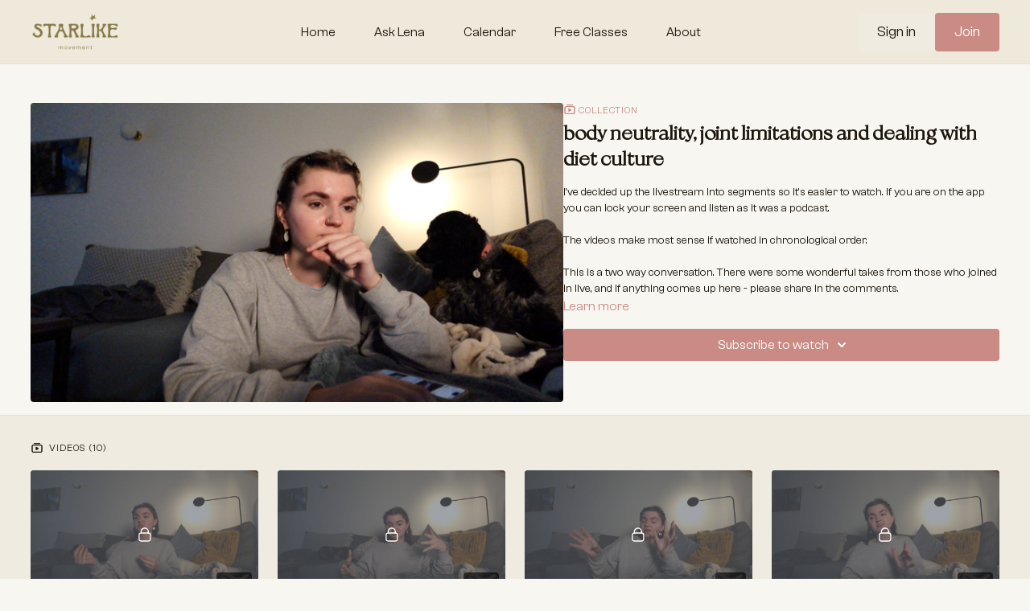

--- FILE ---
content_type: text/vnd.turbo-stream.html; charset=utf-8
request_url: https://starlike.studio/programs/collection-edpretoc9lc.turbo_stream?playlist_position=sidebar&preview=false
body_size: -264
content:
<turbo-stream action="update" target="program_show"><template>
  <turbo-frame id="program_player">
      <turbo-frame id="program_collection_homepage" src="/programs/collection-edpretoc9lc/collection_homepage?playlist_position=sidebar&amp;preview=false">
</turbo-frame></turbo-frame></template></turbo-stream>

--- FILE ---
content_type: text/vnd.turbo-stream.html; charset=utf-8
request_url: https://starlike.studio/programs/collection-edpretoc9lc/collection_homepage?playlist_position=sidebar&preview=false
body_size: 54112
content:
<turbo-stream action="update" target="program_collection_homepage"><template><div class="hidden"
     data-controller="integrations"
     data-integrations-facebook-pixel-enabled-value="false"
     data-integrations-google-tag-manager-enabled-value="false"
     data-integrations-google-analytics-enabled-value="false"
>
  <span class="hidden"
        data-integrations-target="gTag"
        data-event="ViewContent"
        data-payload-attributes='["content_name"]'
        data-payload-values='[&quot;body neutrality, joint limitations and dealing with diet culture&quot;]'
  ></span>
  <span class="hidden"
        data-integrations-target="fbPx"
        data-event="ViewContent"
        data-payload-attributes='["content_name"]'
        data-payload-values='[&quot;body neutrality, joint limitations and dealing with diet culture&quot;]'
  ></span>
</div>

<div class="collection pt-0 lg:pt-4">
    <div
      class='container hotwired'
      id="collection_cover"
      data-controller="program program-details-modal"
      data-program-id="2953554"
    >
      
<ds-modal no-background="" size="small" with-close-icon id="more-details-modal" data-action="close->program-details-modal#closeDetailModal">
  <div class="bg-ds-default">
    <div class="p-6 pb-0 max-h-[calc(100vh-190px)] overflow-y-auto">
      <p class="text-ds-default text-ds-large-bold mb-4">body neutrality, joint limitations and dealing with diet culture</p>
      <p class="text-ds-small-semi-bold-uppercase text-ds-muted mb-4">About</p>
      <div class="content-description text-ds-base-regular text-ds-default mb-6" data-program-details-modal-target="modalContent"></div>
      <div class="p-4 bg-ds-overlay flex flex-col gap-2 rounded overflow-x-auto">
        <div class="flex w-full gap-2">
          <div class="text-ds-small-medium text-ds-default w-[100px]">Released</div>
          <div class="text-ds-small-regular text-ds-default">April 2024</div>
        </div>
          <div class="flex w-full gap-2">
              <div class="text-ds-small-medium text-ds-default w-[100px] shrink-0">Categories</div>
            <div class="flex flex-col w-full">
                <div class="flex">
                  <a
                    class="shrink-0 text-primary text-ds-small-medium inline-block mr-1"
                    target="_blank"
                    href="/categories/category-05nczit7b1a"
                    data-turbo-frame="_top"
                  >
                    Learn The Why | education 
                  </a>
                  <span class="shrink-0 inline-block text-ds-small-regular text-ds-muted">
                    (33 videos)
                  </span>
                </div>
            </div>
          </div>
      </div>
    </div>
    <div class="text-right p-6 pt-2">
      <ds-button variant="primary" onclick="document.getElementById('more-details-modal').close()">Close</ds-button>
    </div>
  </div>
</ds-modal>

<div class="flex flex-col lg:flex-row gap-x-12 mb-6 lg:mb-0">
    <div class="h-full w-full lg:w-[55%] relative">
        <img
          src="https://alpha.uscreencdn.com/images/programs/2953554/horizontal/32f8c01e-b9de-4c60-9e2c-dec885e8a30e.png?auto=webp&width=700"
          srcset="https://alpha.uscreencdn.com/images/programs/2953554/horizontal/32f8c01e-b9de-4c60-9e2c-dec885e8a30e.png?auto=webp&width=700,
                  https://alpha.uscreencdn.com/images/programs/2953554/horizontal/32f8c01e-b9de-4c60-9e2c-dec885e8a30e.png?auto=webp&width=1050 2x"
          alt="body neutrality, joint limitations and dealing with diet culture"
          class="aspect-video rounded h-auto w-full"
        >
    </div>
  <div id="program_about" class="w-full lg:w-[45%] lg:mb-5">
      <p class="text-primary text-ds-tiny-bold-uppercase mb-1 mt-4 lg:mt-0">
        <ds-icon class="inline-block align-sub" size="16px" name='playlist'></ds-icon> Collection
      </p>
      <h1 class="text-ds-title-2-semi-bold mt-2 lg:mt-0">
        body neutrality, joint limitations and dealing with diet culture
      </h1>
    <div class="mt-4 text-ds-small-regular">
      <div aria-expanded=true class="content-description line-clamp-3 max-h-[60px] xl:line-clamp-[7] xl:max-h-[140px] xl:aria-expanded:line-clamp-[11] xl:aria-expanded:max-h-[220px]" data-program-details-modal-target="description">
        <div class="editor-content"><p>I've decided up the livestream into segments so it's easier to watch. If you are on the app you can lock your screen and listen as it was a podcast.&nbsp;</p><p>The videos make most sense if watched in chronological order.</p><p>This is a two way conversation. There were some wonderful takes from those who joined in live, and if anything comes up here - please share in the comments.</p></div>
      </div>
      <ds-button variant="text" data-action="click->program-details-modal#openDetailModal" class="cursor-pointer">Learn more</ds-button>
    </div>
    <div class="mt-4 flex flex-col sm:flex-row gap-2 ">
            <ds-dropdown data-test="subscriptions-list" float="center" sm="float:left" class="w-full">
              <ds-button class="w-full" slot="control" variant="primary">
                  Subscribe to watch
                <ds-icon slot="after" name="chevron-down"></ds-icon>
              </ds-button>
              <div
                slot="content"
                class="p-6 pt-4 w-screen max-w-screen-md sm:max-w-lg box-border sm:w-auto"
              >
                <p class="text-ds-small-regular mb-4">Select a membership:</p>
                  <a
                    href="/checkout/new?o=173776"
                    data-turbo-frame="_top"
                    class="mb-4 last:mb-0 rounded w-full border border-solid border-ds-default flex hover:opacity-70 transition-opacity"
                  >
                      <div class="h-[4rem] sm:h-[7rem] max-w-[112px] w-full sm:max-w-[192px] flex shrink-0">
                        <img class="h-full max-w-full max-h-full rounded-l mr-auto" src="https://alpha.uscreencdn.com/images/offer/173776/jk_08165.1753147931.JPG">
                      </div>
                    <div class="py-1 px-2 sm:px-3 sm:py-3 flex flex-col items-start justify-center w-full">
                      <p class="text-ds-tiny-bold-uppercase text-primary">
                        Monthly
                      </p>
                      <p class="!hidden sm:!block text-ds-tiny-regular mb-1 max-x-[2rem] overflow-hidden">
                        Monthly | Best For Flexibility
                      </p>
                        <div class="flex flex-col items-start">
                          <span class="text-ds-base-semi-bold">
                            Free for 7 days
                          </span>
                          <span class="text-ds-tiny-regular text-ds-muted sm:whitespace-nowrap">
                            USD $65.00/month after trial
                          </span>
                        </div>
                    </div>
                  </a>
                  <a
                    href="/checkout/new?o=189617"
                    data-turbo-frame="_top"
                    class="mb-4 last:mb-0 rounded w-full border border-solid border-ds-default flex hover:opacity-70 transition-opacity"
                  >
                      <div class="h-[4rem] sm:h-[7rem] max-w-[112px] w-full sm:max-w-[192px] flex shrink-0">
                        <img class="h-full max-w-full max-h-full rounded-l mr-auto" src="https://alpha.uscreencdn.com/images/offer/189617/jk_07766-2.1753109264.jpg">
                      </div>
                    <div class="py-1 px-2 sm:px-3 sm:py-3 flex flex-col items-start justify-center w-full">
                      <p class="text-ds-tiny-bold-uppercase text-primary">
                        Quarterly
                      </p>
                      <p class="!hidden sm:!block text-ds-tiny-regular mb-1 max-x-[2rem] overflow-hidden">
                        3 Months | Best For Making A Change 
                      </p>
                        <div class="flex flex-col items-start">
                          <span class="text-ds-base-semi-bold">
                            Free for 7 days
                          </span>
                          <span class="text-ds-tiny-regular text-ds-muted sm:whitespace-nowrap">
                            USD $175.00/quarter after trial
                          </span>
                        </div>
                    </div>
                  </a>
                  <a
                    href="/checkout/new?o=173777"
                    data-turbo-frame="_top"
                    class="mb-4 last:mb-0 rounded w-full border border-solid border-ds-default flex hover:opacity-70 transition-opacity"
                  >
                      <div class="h-[4rem] sm:h-[7rem] max-w-[112px] w-full sm:max-w-[192px] flex shrink-0">
                        <img class="h-full max-w-full max-h-full rounded-l mr-auto" src="https://alpha.uscreencdn.com/images/offer/173777/jk_09060.1753109255.jpg">
                      </div>
                    <div class="py-1 px-2 sm:px-3 sm:py-3 flex flex-col items-start justify-center w-full">
                      <p class="text-ds-tiny-bold-uppercase text-primary">
                        Annually
                      </p>
                      <p class="!hidden sm:!block text-ds-tiny-regular mb-1 max-x-[2rem] overflow-hidden">
                        12 Months | Best For Lasting Growth
                      </p>
                        <div class="flex flex-col items-start">
                          <span class="text-ds-base-semi-bold">
                            Free for 7 days
                          </span>
                          <span class="text-ds-tiny-regular text-ds-muted sm:whitespace-nowrap">
                            USD $629.00/year after trial
                          </span>
                        </div>
                    </div>
                  </a>
              </div>
            </ds-dropdown>
    </div>
  </div>
</div>

    </div>

  <div class="collection-videos relative bg-ds-inset border-y border-ds-default mt-4" id="program_playlist">
    <div class="container">
      <div
        class="py-8"
        data-area="playlist"
        data-controller="playlist-modal"
        data-playlist-modal-root-url-value="https://starlike.studio"
      >
          <ds-modal
            id="free-video-modal"
            size="large"
            with-close-icon
            close-icon-in-backdrop
            no-background
            
            data-action="close->playlist-modal#stopVideo"
            data-playlist-modal-target="modal"
          >
            <div data-controller="integrations"
                 data-integrations-facebook-pixel-enabled-value="false"
                 data-integrations-google-tag-manager-enabled-value="false"
                 data-integrations-google-analytics-enabled-value="false"
                 class="bg-ds-subtle"
            >
              <turbo-frame id="free_program"></turbo-frame>            </div>
          </ds-modal>

        <div class="flex items-center justify-between mb-5">
          <p class="collection-videos-counter text-ds-tiny-semi-bold-uppercase" data-area="counter">
            <ds-icon size="16px" class="pr-1 inline-block align-bottom" name='playlist'></ds-icon>
            Videos (10)
          </p>
        </div>
          <div class="playlist-divider mt-4 mb-3 md:hidden col-span-full" data-area="playlist-divider">
            
          </div>
            <ds-swiper
              initial-slide="0"
              class="md:hidden"
              md="disabled:true"
              overflow-visible
              options="{&quot;slidesPerView&quot;:2.3,&quot;spaceBetween&quot;:8}"
            >
                <swiper-slide>
                    <div class="content-item block pointer-events-none swiper-slide" data-cid="3655440">
    <div class="content-item-video relative">
      <div aria-hidden="true" style="padding-bottom: 56%;"></div>
      <img alt="body positivity &amp; beauty standards " class="rounded absolute object-cover h-full w-full top-0 left-0" style="opacity: 1;" srcset="https://alpha.uscreencdn.com/images/programs/2953523/horizontal/5bd7a449-39b8-4460-a7fd-142a9170246e.jpg?auto=webp&amp;width=350 350w, https://alpha.uscreencdn.com/images/programs/2953523/horizontal/5bd7a449-39b8-4460-a7fd-142a9170246e.jpg?auto=webp&amp;width=700 700w, https://alpha.uscreencdn.com/images/programs/2953523/horizontal/5bd7a449-39b8-4460-a7fd-142a9170246e.jpg?auto=webp&amp;width=1050 1050w" loading="lazy" decoding="async" src="https://alpha.uscreencdn.com/images/programs/2953523/horizontal/5bd7a449-39b8-4460-a7fd-142a9170246e.jpg" />
      <div class="badge flex justify-center items-center text-white content-card-badge">
        <span class="badge-item">04:07</span>
      </div>
      <div class="absolute flex items-center justify-center inset-0 bg-transparent-light text-white rounded" data-test="lock-icon">
        <svg xmlns="http://www.w3.org/2000/svg" viewBox="0 0 18 20" data-area="lock-icon" height="18" width="20"><g fill="none" fill-rule="evenodd" stroke="currentColor" stroke-linecap="round" stroke-linejoin="round" stroke-width="1.5"><path d="M13.927 18.872H3.634C2.18 18.872 1 17.727 1 16.312V10.35c0-1.413 1.18-2.56 2.634-2.56h10.293c1.455 0 2.634 1.147 2.634 2.56v5.964c0 1.414-1.179 2.56-2.634 2.56z"></path><path d="M3.81 7.79V5.83C3.81 3.162 6.035 1 8.78 1c2.746 0 4.97 2.162 4.97 4.829V7.79"></path></g></svg>

      </div>
    </div>
    <p class="content-item-title mt-2 text-ds-base-regular truncate" title="body positivity &amp; beauty standards ">body positivity &amp; beauty standards </p>
    <p class="content-item-description text-ds-muted text-ds-small-regular line-clamp-2 h-10"></p>
  </div>

                </swiper-slide>
                <swiper-slide>
                    <div class="content-item block pointer-events-none swiper-slide" data-cid="3655441">
    <div class="content-item-video relative">
      <div aria-hidden="true" style="padding-bottom: 56%;"></div>
      <img alt="body neutrality: less binary &quot;love or hate&quot; thinking " class="rounded absolute object-cover h-full w-full top-0 left-0" style="opacity: 1;" srcset="https://alpha.uscreencdn.com/images/programs/2953521/horizontal/8f5f4c6c-5efb-4c58-8ffc-25f8d60bd723.jpg?auto=webp&amp;width=350 350w, https://alpha.uscreencdn.com/images/programs/2953521/horizontal/8f5f4c6c-5efb-4c58-8ffc-25f8d60bd723.jpg?auto=webp&amp;width=700 700w, https://alpha.uscreencdn.com/images/programs/2953521/horizontal/8f5f4c6c-5efb-4c58-8ffc-25f8d60bd723.jpg?auto=webp&amp;width=1050 1050w" loading="lazy" decoding="async" src="https://alpha.uscreencdn.com/images/programs/2953521/horizontal/8f5f4c6c-5efb-4c58-8ffc-25f8d60bd723.jpg" />
      <div class="badge flex justify-center items-center text-white content-card-badge">
        <span class="badge-item">03:23</span>
      </div>
      <div class="absolute flex items-center justify-center inset-0 bg-transparent-light text-white rounded" data-test="lock-icon">
        <svg xmlns="http://www.w3.org/2000/svg" viewBox="0 0 18 20" data-area="lock-icon" height="18" width="20"><g fill="none" fill-rule="evenodd" stroke="currentColor" stroke-linecap="round" stroke-linejoin="round" stroke-width="1.5"><path d="M13.927 18.872H3.634C2.18 18.872 1 17.727 1 16.312V10.35c0-1.413 1.18-2.56 2.634-2.56h10.293c1.455 0 2.634 1.147 2.634 2.56v5.964c0 1.414-1.179 2.56-2.634 2.56z"></path><path d="M3.81 7.79V5.83C3.81 3.162 6.035 1 8.78 1c2.746 0 4.97 2.162 4.97 4.829V7.79"></path></g></svg>

      </div>
    </div>
    <p class="content-item-title mt-2 text-ds-base-regular truncate" title="body neutrality: less binary &quot;love or hate&quot; thinking ">body neutrality: less binary &quot;love or hate&quot; thinking </p>
    <p class="content-item-description text-ds-muted text-ds-small-regular line-clamp-2 h-10"></p>
  </div>

                </swiper-slide>
                <swiper-slide>
                    <div class="content-item block pointer-events-none swiper-slide" data-cid="3655442">
    <div class="content-item-video relative">
      <div aria-hidden="true" style="padding-bottom: 56%;"></div>
      <img alt="becoming more body neutral " class="rounded absolute object-cover h-full w-full top-0 left-0" style="opacity: 1;" srcset="https://alpha.uscreencdn.com/images/programs/2953520/horizontal/1842fef9-1bb2-4a7a-bf17-f0940c54691a.jpg?auto=webp&amp;width=350 350w, https://alpha.uscreencdn.com/images/programs/2953520/horizontal/1842fef9-1bb2-4a7a-bf17-f0940c54691a.jpg?auto=webp&amp;width=700 700w, https://alpha.uscreencdn.com/images/programs/2953520/horizontal/1842fef9-1bb2-4a7a-bf17-f0940c54691a.jpg?auto=webp&amp;width=1050 1050w" loading="lazy" decoding="async" src="https://alpha.uscreencdn.com/images/programs/2953520/horizontal/1842fef9-1bb2-4a7a-bf17-f0940c54691a.jpg" />
      <div class="badge flex justify-center items-center text-white content-card-badge">
        <span class="badge-item">03:11</span>
      </div>
      <div class="absolute flex items-center justify-center inset-0 bg-transparent-light text-white rounded" data-test="lock-icon">
        <svg xmlns="http://www.w3.org/2000/svg" viewBox="0 0 18 20" data-area="lock-icon" height="18" width="20"><g fill="none" fill-rule="evenodd" stroke="currentColor" stroke-linecap="round" stroke-linejoin="round" stroke-width="1.5"><path d="M13.927 18.872H3.634C2.18 18.872 1 17.727 1 16.312V10.35c0-1.413 1.18-2.56 2.634-2.56h10.293c1.455 0 2.634 1.147 2.634 2.56v5.964c0 1.414-1.179 2.56-2.634 2.56z"></path><path d="M3.81 7.79V5.83C3.81 3.162 6.035 1 8.78 1c2.746 0 4.97 2.162 4.97 4.829V7.79"></path></g></svg>

      </div>
    </div>
    <p class="content-item-title mt-2 text-ds-base-regular truncate" title="becoming more body neutral ">becoming more body neutral </p>
    <p class="content-item-description text-ds-muted text-ds-small-regular line-clamp-2 h-10"></p>
  </div>

                </swiper-slide>
                <swiper-slide>
                    <div class="content-item block pointer-events-none swiper-slide" data-cid="3655443">
    <div class="content-item-video relative">
      <div aria-hidden="true" style="padding-bottom: 56%;"></div>
      <img alt="tips for body neutral movement experience" class="rounded absolute object-cover h-full w-full top-0 left-0" style="opacity: 1;" srcset="https://alpha.uscreencdn.com/images/programs/2953522/horizontal/3ba34723-75dc-4e16-9e3b-f0063ad52742.jpg?auto=webp&amp;width=350 350w, https://alpha.uscreencdn.com/images/programs/2953522/horizontal/3ba34723-75dc-4e16-9e3b-f0063ad52742.jpg?auto=webp&amp;width=700 700w, https://alpha.uscreencdn.com/images/programs/2953522/horizontal/3ba34723-75dc-4e16-9e3b-f0063ad52742.jpg?auto=webp&amp;width=1050 1050w" loading="lazy" decoding="async" src="https://alpha.uscreencdn.com/images/programs/2953522/horizontal/3ba34723-75dc-4e16-9e3b-f0063ad52742.jpg" />
      <div class="badge flex justify-center items-center text-white content-card-badge">
        <span class="badge-item">03:49</span>
      </div>
      <div class="absolute flex items-center justify-center inset-0 bg-transparent-light text-white rounded" data-test="lock-icon">
        <svg xmlns="http://www.w3.org/2000/svg" viewBox="0 0 18 20" data-area="lock-icon" height="18" width="20"><g fill="none" fill-rule="evenodd" stroke="currentColor" stroke-linecap="round" stroke-linejoin="round" stroke-width="1.5"><path d="M13.927 18.872H3.634C2.18 18.872 1 17.727 1 16.312V10.35c0-1.413 1.18-2.56 2.634-2.56h10.293c1.455 0 2.634 1.147 2.634 2.56v5.964c0 1.414-1.179 2.56-2.634 2.56z"></path><path d="M3.81 7.79V5.83C3.81 3.162 6.035 1 8.78 1c2.746 0 4.97 2.162 4.97 4.829V7.79"></path></g></svg>

      </div>
    </div>
    <p class="content-item-title mt-2 text-ds-base-regular truncate" title="tips for body neutral movement experience">tips for body neutral movement experience</p>
    <p class="content-item-description text-ds-muted text-ds-small-regular line-clamp-2 h-10"></p>
  </div>

                </swiper-slide>
                <swiper-slide>
                    <div class="content-item block pointer-events-none swiper-slide" data-cid="3655444">
    <div class="content-item-video relative">
      <div aria-hidden="true" style="padding-bottom: 56%;"></div>
      <img alt="feeling alienated &amp; forgetting what &quot;real&quot; bodies are like" class="rounded absolute object-cover h-full w-full top-0 left-0" style="opacity: 1;" srcset="https://alpha.uscreencdn.com/images/programs/2953534/horizontal/1b429fca-262f-4362-a57b-1df39451c3af.jpg?auto=webp&amp;width=350 350w, https://alpha.uscreencdn.com/images/programs/2953534/horizontal/1b429fca-262f-4362-a57b-1df39451c3af.jpg?auto=webp&amp;width=700 700w, https://alpha.uscreencdn.com/images/programs/2953534/horizontal/1b429fca-262f-4362-a57b-1df39451c3af.jpg?auto=webp&amp;width=1050 1050w" loading="lazy" decoding="async" src="https://alpha.uscreencdn.com/images/programs/2953534/horizontal/1b429fca-262f-4362-a57b-1df39451c3af.jpg" />
      <div class="badge flex justify-center items-center text-white content-card-badge">
        <span class="badge-item">05:52</span>
      </div>
      <div class="absolute flex items-center justify-center inset-0 bg-transparent-light text-white rounded" data-test="lock-icon">
        <svg xmlns="http://www.w3.org/2000/svg" viewBox="0 0 18 20" data-area="lock-icon" height="18" width="20"><g fill="none" fill-rule="evenodd" stroke="currentColor" stroke-linecap="round" stroke-linejoin="round" stroke-width="1.5"><path d="M13.927 18.872H3.634C2.18 18.872 1 17.727 1 16.312V10.35c0-1.413 1.18-2.56 2.634-2.56h10.293c1.455 0 2.634 1.147 2.634 2.56v5.964c0 1.414-1.179 2.56-2.634 2.56z"></path><path d="M3.81 7.79V5.83C3.81 3.162 6.035 1 8.78 1c2.746 0 4.97 2.162 4.97 4.829V7.79"></path></g></svg>

      </div>
    </div>
    <p class="content-item-title mt-2 text-ds-base-regular truncate" title="feeling alienated &amp; forgetting what &quot;real&quot; bodies are like">feeling alienated &amp; forgetting what &quot;real&quot; bodies are like</p>
    <p class="content-item-description text-ds-muted text-ds-small-regular line-clamp-2 h-10"></p>
  </div>

                </swiper-slide>
                <swiper-slide>
                    <div class="content-item block pointer-events-none swiper-slide" data-cid="3655445">
    <div class="content-item-video relative">
      <div aria-hidden="true" style="padding-bottom: 56%;"></div>
      <img alt="pondering how to handle everyday diet culture &amp; shitty comments" class="rounded absolute object-cover h-full w-full top-0 left-0" style="opacity: 1;" srcset="https://alpha.uscreencdn.com/images/programs/2953529/horizontal/54da83f9-55e3-4941-bf70-0cae46630a64.jpg?auto=webp&amp;width=350 350w, https://alpha.uscreencdn.com/images/programs/2953529/horizontal/54da83f9-55e3-4941-bf70-0cae46630a64.jpg?auto=webp&amp;width=700 700w, https://alpha.uscreencdn.com/images/programs/2953529/horizontal/54da83f9-55e3-4941-bf70-0cae46630a64.jpg?auto=webp&amp;width=1050 1050w" loading="lazy" decoding="async" src="https://alpha.uscreencdn.com/images/programs/2953529/horizontal/54da83f9-55e3-4941-bf70-0cae46630a64.jpg" />
      <div class="badge flex justify-center items-center text-white content-card-badge">
        <span class="badge-item">05:40</span>
      </div>
      <div class="absolute flex items-center justify-center inset-0 bg-transparent-light text-white rounded" data-test="lock-icon">
        <svg xmlns="http://www.w3.org/2000/svg" viewBox="0 0 18 20" data-area="lock-icon" height="18" width="20"><g fill="none" fill-rule="evenodd" stroke="currentColor" stroke-linecap="round" stroke-linejoin="round" stroke-width="1.5"><path d="M13.927 18.872H3.634C2.18 18.872 1 17.727 1 16.312V10.35c0-1.413 1.18-2.56 2.634-2.56h10.293c1.455 0 2.634 1.147 2.634 2.56v5.964c0 1.414-1.179 2.56-2.634 2.56z"></path><path d="M3.81 7.79V5.83C3.81 3.162 6.035 1 8.78 1c2.746 0 4.97 2.162 4.97 4.829V7.79"></path></g></svg>

      </div>
    </div>
    <p class="content-item-title mt-2 text-ds-base-regular truncate" title="pondering how to handle everyday diet culture &amp; shitty comments">pondering how to handle everyday diet culture &amp; shitty comments</p>
    <p class="content-item-description text-ds-muted text-ds-small-regular line-clamp-2 h-10"></p>
  </div>

                </swiper-slide>
                <swiper-slide>
                    <div class="content-item block pointer-events-none swiper-slide" data-cid="3655446">
    <div class="content-item-video relative">
      <div aria-hidden="true" style="padding-bottom: 56%;"></div>
      <img alt="How to know the limits of your mobility? What can you improve and what&#39;s a natural boundary " class="rounded absolute object-cover h-full w-full top-0 left-0" style="opacity: 1;" srcset="https://alpha.uscreencdn.com/images/programs/2953525/horizontal/91f05f1f-5866-4613-9715-faaa25d3438e.jpg?auto=webp&amp;width=350 350w, https://alpha.uscreencdn.com/images/programs/2953525/horizontal/91f05f1f-5866-4613-9715-faaa25d3438e.jpg?auto=webp&amp;width=700 700w, https://alpha.uscreencdn.com/images/programs/2953525/horizontal/91f05f1f-5866-4613-9715-faaa25d3438e.jpg?auto=webp&amp;width=1050 1050w" loading="lazy" decoding="async" src="https://alpha.uscreencdn.com/images/programs/2953525/horizontal/91f05f1f-5866-4613-9715-faaa25d3438e.jpg" />
      <div class="badge flex justify-center items-center text-white content-card-badge">
        <span class="badge-item">04:14</span>
      </div>
      <div class="absolute flex items-center justify-center inset-0 bg-transparent-light text-white rounded" data-test="lock-icon">
        <svg xmlns="http://www.w3.org/2000/svg" viewBox="0 0 18 20" data-area="lock-icon" height="18" width="20"><g fill="none" fill-rule="evenodd" stroke="currentColor" stroke-linecap="round" stroke-linejoin="round" stroke-width="1.5"><path d="M13.927 18.872H3.634C2.18 18.872 1 17.727 1 16.312V10.35c0-1.413 1.18-2.56 2.634-2.56h10.293c1.455 0 2.634 1.147 2.634 2.56v5.964c0 1.414-1.179 2.56-2.634 2.56z"></path><path d="M3.81 7.79V5.83C3.81 3.162 6.035 1 8.78 1c2.746 0 4.97 2.162 4.97 4.829V7.79"></path></g></svg>

      </div>
    </div>
    <p class="content-item-title mt-2 text-ds-base-regular truncate" title="How to know the limits of your mobility? What can you improve and what&#39;s a natural boundary ">How to know the limits of your mobility? What can you improve and what&#39;s a natural boundary </p>
    <p class="content-item-description text-ds-muted text-ds-small-regular line-clamp-2 h-10"></p>
  </div>

                </swiper-slide>
                <swiper-slide>
                    <div class="content-item block pointer-events-none swiper-slide" data-cid="3655447">
    <div class="content-item-video relative">
      <div aria-hidden="true" style="padding-bottom: 56%;"></div>
      <img alt="note to hypermobile folks" class="rounded absolute object-cover h-full w-full top-0 left-0" style="opacity: 1;" srcset="https://alpha.uscreencdn.com/images/programs/2953517/horizontal/63368d18-f5d5-4be8-93f9-4e6fec87cdef.jpg?auto=webp&amp;width=350 350w, https://alpha.uscreencdn.com/images/programs/2953517/horizontal/63368d18-f5d5-4be8-93f9-4e6fec87cdef.jpg?auto=webp&amp;width=700 700w, https://alpha.uscreencdn.com/images/programs/2953517/horizontal/63368d18-f5d5-4be8-93f9-4e6fec87cdef.jpg?auto=webp&amp;width=1050 1050w" loading="lazy" decoding="async" src="https://alpha.uscreencdn.com/images/programs/2953517/horizontal/63368d18-f5d5-4be8-93f9-4e6fec87cdef.jpg" />
      <div class="badge flex justify-center items-center text-white content-card-badge">
        <span class="badge-item">03:09</span>
      </div>
      <div class="absolute flex items-center justify-center inset-0 bg-transparent-light text-white rounded" data-test="lock-icon">
        <svg xmlns="http://www.w3.org/2000/svg" viewBox="0 0 18 20" data-area="lock-icon" height="18" width="20"><g fill="none" fill-rule="evenodd" stroke="currentColor" stroke-linecap="round" stroke-linejoin="round" stroke-width="1.5"><path d="M13.927 18.872H3.634C2.18 18.872 1 17.727 1 16.312V10.35c0-1.413 1.18-2.56 2.634-2.56h10.293c1.455 0 2.634 1.147 2.634 2.56v5.964c0 1.414-1.179 2.56-2.634 2.56z"></path><path d="M3.81 7.79V5.83C3.81 3.162 6.035 1 8.78 1c2.746 0 4.97 2.162 4.97 4.829V7.79"></path></g></svg>

      </div>
    </div>
    <p class="content-item-title mt-2 text-ds-base-regular truncate" title="note to hypermobile folks">note to hypermobile folks</p>
    <p class="content-item-description text-ds-muted text-ds-small-regular line-clamp-2 h-10"></p>
  </div>

                </swiper-slide>
                <swiper-slide>
                    <div class="content-item block pointer-events-none swiper-slide" data-cid="3655466">
    <div class="content-item-video relative">
      <div aria-hidden="true" style="padding-bottom: 56%;"></div>
      <img alt="Are our bodies our Roman Empire?" class="rounded absolute object-cover h-full w-full top-0 left-0" style="opacity: 1;" srcset="https://alpha.uscreencdn.com/images/programs/2953514/horizontal/e9174d8c-b243-480c-8854-d644865eb166.jpg?auto=webp&amp;width=350 350w, https://alpha.uscreencdn.com/images/programs/2953514/horizontal/e9174d8c-b243-480c-8854-d644865eb166.jpg?auto=webp&amp;width=700 700w, https://alpha.uscreencdn.com/images/programs/2953514/horizontal/e9174d8c-b243-480c-8854-d644865eb166.jpg?auto=webp&amp;width=1050 1050w" loading="lazy" decoding="async" src="https://alpha.uscreencdn.com/images/programs/2953514/horizontal/e9174d8c-b243-480c-8854-d644865eb166.jpg" />
      <div class="badge flex justify-center items-center text-white content-card-badge">
        <span class="badge-item">01:41</span>
      </div>
      <div class="absolute flex items-center justify-center inset-0 bg-transparent-light text-white rounded" data-test="lock-icon">
        <svg xmlns="http://www.w3.org/2000/svg" viewBox="0 0 18 20" data-area="lock-icon" height="18" width="20"><g fill="none" fill-rule="evenodd" stroke="currentColor" stroke-linecap="round" stroke-linejoin="round" stroke-width="1.5"><path d="M13.927 18.872H3.634C2.18 18.872 1 17.727 1 16.312V10.35c0-1.413 1.18-2.56 2.634-2.56h10.293c1.455 0 2.634 1.147 2.634 2.56v5.964c0 1.414-1.179 2.56-2.634 2.56z"></path><path d="M3.81 7.79V5.83C3.81 3.162 6.035 1 8.78 1c2.746 0 4.97 2.162 4.97 4.829V7.79"></path></g></svg>

      </div>
    </div>
    <p class="content-item-title mt-2 text-ds-base-regular truncate" title="Are our bodies our Roman Empire?">Are our bodies our Roman Empire?</p>
    <p class="content-item-description text-ds-muted text-ds-small-regular line-clamp-2 h-10"></p>
  </div>

                </swiper-slide>
                <swiper-slide>
                    <div class="content-item block pointer-events-none swiper-slide" data-cid="3655448">
    <div class="content-item-video relative">
      <div aria-hidden="true" style="padding-bottom: 56%;"></div>
      <img alt="Creating a lifetime of sustainable, aligned movement + trusting ourselves " class="rounded absolute object-cover h-full w-full top-0 left-0" style="opacity: 1;" srcset="https://alpha.uscreencdn.com/images/programs/2953540/horizontal/ee1df950-8f8b-469f-b468-d9ef6ef0502c.jpg?auto=webp&amp;width=350 350w, https://alpha.uscreencdn.com/images/programs/2953540/horizontal/ee1df950-8f8b-469f-b468-d9ef6ef0502c.jpg?auto=webp&amp;width=700 700w, https://alpha.uscreencdn.com/images/programs/2953540/horizontal/ee1df950-8f8b-469f-b468-d9ef6ef0502c.jpg?auto=webp&amp;width=1050 1050w" loading="lazy" decoding="async" src="https://alpha.uscreencdn.com/images/programs/2953540/horizontal/ee1df950-8f8b-469f-b468-d9ef6ef0502c.jpg" />
      <div class="badge flex justify-center items-center text-white content-card-badge">
        <span class="badge-item">11:37</span>
      </div>
      <div class="absolute flex items-center justify-center inset-0 bg-transparent-light text-white rounded" data-test="lock-icon">
        <svg xmlns="http://www.w3.org/2000/svg" viewBox="0 0 18 20" data-area="lock-icon" height="18" width="20"><g fill="none" fill-rule="evenodd" stroke="currentColor" stroke-linecap="round" stroke-linejoin="round" stroke-width="1.5"><path d="M13.927 18.872H3.634C2.18 18.872 1 17.727 1 16.312V10.35c0-1.413 1.18-2.56 2.634-2.56h10.293c1.455 0 2.634 1.147 2.634 2.56v5.964c0 1.414-1.179 2.56-2.634 2.56z"></path><path d="M3.81 7.79V5.83C3.81 3.162 6.035 1 8.78 1c2.746 0 4.97 2.162 4.97 4.829V7.79"></path></g></svg>

      </div>
    </div>
    <p class="content-item-title mt-2 text-ds-base-regular truncate" title="Creating a lifetime of sustainable, aligned movement + trusting ourselves ">Creating a lifetime of sustainable, aligned movement + trusting ourselves </p>
    <p class="content-item-description text-ds-muted text-ds-small-regular line-clamp-2 h-10"></p>
  </div>

                </swiper-slide>
            </ds-swiper>
        <ds-show-more
          style="--ds-show-more-fade-color: transparent;"
          content-not-clickable
          class="!hidden md:!block"
          float="center"
          disabled="true"
          once
          max-height="550"
          md="disabled:false"
          lg="max-height:900"
        >
          <ds-button slot="button" class="collection-videos-button mt-6">Show all videos</ds-button>
          <div slot="content" class="grid grid-cols-2 md:grid-cols-3 lg:grid-cols-4 gap-6" data-area="chapters">
                <div class="content-item block pointer-events-none" data-cid="3655440">
    <div class="content-item-video relative">
      <div aria-hidden="true" style="padding-bottom: 56%;"></div>
      <img alt="body positivity &amp; beauty standards " class="rounded absolute object-cover h-full w-full top-0 left-0" style="opacity: 1;" srcset="https://alpha.uscreencdn.com/images/programs/2953523/horizontal/5bd7a449-39b8-4460-a7fd-142a9170246e.jpg?auto=webp&amp;width=350 350w, https://alpha.uscreencdn.com/images/programs/2953523/horizontal/5bd7a449-39b8-4460-a7fd-142a9170246e.jpg?auto=webp&amp;width=700 700w, https://alpha.uscreencdn.com/images/programs/2953523/horizontal/5bd7a449-39b8-4460-a7fd-142a9170246e.jpg?auto=webp&amp;width=1050 1050w" loading="lazy" decoding="async" src="https://alpha.uscreencdn.com/images/programs/2953523/horizontal/5bd7a449-39b8-4460-a7fd-142a9170246e.jpg" />
      <div class="badge flex justify-center items-center text-white content-card-badge">
        <span class="badge-item">04:07</span>
      </div>
      <div class="absolute flex items-center justify-center inset-0 bg-transparent-light text-white rounded" data-test="lock-icon">
        <svg xmlns="http://www.w3.org/2000/svg" viewBox="0 0 18 20" data-area="lock-icon" height="18" width="20"><g fill="none" fill-rule="evenodd" stroke="currentColor" stroke-linecap="round" stroke-linejoin="round" stroke-width="1.5"><path d="M13.927 18.872H3.634C2.18 18.872 1 17.727 1 16.312V10.35c0-1.413 1.18-2.56 2.634-2.56h10.293c1.455 0 2.634 1.147 2.634 2.56v5.964c0 1.414-1.179 2.56-2.634 2.56z"></path><path d="M3.81 7.79V5.83C3.81 3.162 6.035 1 8.78 1c2.746 0 4.97 2.162 4.97 4.829V7.79"></path></g></svg>

      </div>
    </div>
    <p class="content-item-title mt-2 text-ds-base-regular truncate" title="body positivity &amp; beauty standards ">body positivity &amp; beauty standards </p>
    <p class="content-item-description text-ds-muted text-ds-small-regular line-clamp-2 max-h-10"></p>
  </div>

                <div class="content-item block pointer-events-none" data-cid="3655441">
    <div class="content-item-video relative">
      <div aria-hidden="true" style="padding-bottom: 56%;"></div>
      <img alt="body neutrality: less binary &quot;love or hate&quot; thinking " class="rounded absolute object-cover h-full w-full top-0 left-0" style="opacity: 1;" srcset="https://alpha.uscreencdn.com/images/programs/2953521/horizontal/8f5f4c6c-5efb-4c58-8ffc-25f8d60bd723.jpg?auto=webp&amp;width=350 350w, https://alpha.uscreencdn.com/images/programs/2953521/horizontal/8f5f4c6c-5efb-4c58-8ffc-25f8d60bd723.jpg?auto=webp&amp;width=700 700w, https://alpha.uscreencdn.com/images/programs/2953521/horizontal/8f5f4c6c-5efb-4c58-8ffc-25f8d60bd723.jpg?auto=webp&amp;width=1050 1050w" loading="lazy" decoding="async" src="https://alpha.uscreencdn.com/images/programs/2953521/horizontal/8f5f4c6c-5efb-4c58-8ffc-25f8d60bd723.jpg" />
      <div class="badge flex justify-center items-center text-white content-card-badge">
        <span class="badge-item">03:23</span>
      </div>
      <div class="absolute flex items-center justify-center inset-0 bg-transparent-light text-white rounded" data-test="lock-icon">
        <svg xmlns="http://www.w3.org/2000/svg" viewBox="0 0 18 20" data-area="lock-icon" height="18" width="20"><g fill="none" fill-rule="evenodd" stroke="currentColor" stroke-linecap="round" stroke-linejoin="round" stroke-width="1.5"><path d="M13.927 18.872H3.634C2.18 18.872 1 17.727 1 16.312V10.35c0-1.413 1.18-2.56 2.634-2.56h10.293c1.455 0 2.634 1.147 2.634 2.56v5.964c0 1.414-1.179 2.56-2.634 2.56z"></path><path d="M3.81 7.79V5.83C3.81 3.162 6.035 1 8.78 1c2.746 0 4.97 2.162 4.97 4.829V7.79"></path></g></svg>

      </div>
    </div>
    <p class="content-item-title mt-2 text-ds-base-regular truncate" title="body neutrality: less binary &quot;love or hate&quot; thinking ">body neutrality: less binary &quot;love or hate&quot; thinking </p>
    <p class="content-item-description text-ds-muted text-ds-small-regular line-clamp-2 max-h-10"></p>
  </div>

                <div class="content-item block pointer-events-none" data-cid="3655442">
    <div class="content-item-video relative">
      <div aria-hidden="true" style="padding-bottom: 56%;"></div>
      <img alt="becoming more body neutral " class="rounded absolute object-cover h-full w-full top-0 left-0" style="opacity: 1;" srcset="https://alpha.uscreencdn.com/images/programs/2953520/horizontal/1842fef9-1bb2-4a7a-bf17-f0940c54691a.jpg?auto=webp&amp;width=350 350w, https://alpha.uscreencdn.com/images/programs/2953520/horizontal/1842fef9-1bb2-4a7a-bf17-f0940c54691a.jpg?auto=webp&amp;width=700 700w, https://alpha.uscreencdn.com/images/programs/2953520/horizontal/1842fef9-1bb2-4a7a-bf17-f0940c54691a.jpg?auto=webp&amp;width=1050 1050w" loading="lazy" decoding="async" src="https://alpha.uscreencdn.com/images/programs/2953520/horizontal/1842fef9-1bb2-4a7a-bf17-f0940c54691a.jpg" />
      <div class="badge flex justify-center items-center text-white content-card-badge">
        <span class="badge-item">03:11</span>
      </div>
      <div class="absolute flex items-center justify-center inset-0 bg-transparent-light text-white rounded" data-test="lock-icon">
        <svg xmlns="http://www.w3.org/2000/svg" viewBox="0 0 18 20" data-area="lock-icon" height="18" width="20"><g fill="none" fill-rule="evenodd" stroke="currentColor" stroke-linecap="round" stroke-linejoin="round" stroke-width="1.5"><path d="M13.927 18.872H3.634C2.18 18.872 1 17.727 1 16.312V10.35c0-1.413 1.18-2.56 2.634-2.56h10.293c1.455 0 2.634 1.147 2.634 2.56v5.964c0 1.414-1.179 2.56-2.634 2.56z"></path><path d="M3.81 7.79V5.83C3.81 3.162 6.035 1 8.78 1c2.746 0 4.97 2.162 4.97 4.829V7.79"></path></g></svg>

      </div>
    </div>
    <p class="content-item-title mt-2 text-ds-base-regular truncate" title="becoming more body neutral ">becoming more body neutral </p>
    <p class="content-item-description text-ds-muted text-ds-small-regular line-clamp-2 max-h-10"></p>
  </div>

                <div class="content-item block pointer-events-none" data-cid="3655443">
    <div class="content-item-video relative">
      <div aria-hidden="true" style="padding-bottom: 56%;"></div>
      <img alt="tips for body neutral movement experience" class="rounded absolute object-cover h-full w-full top-0 left-0" style="opacity: 1;" srcset="https://alpha.uscreencdn.com/images/programs/2953522/horizontal/3ba34723-75dc-4e16-9e3b-f0063ad52742.jpg?auto=webp&amp;width=350 350w, https://alpha.uscreencdn.com/images/programs/2953522/horizontal/3ba34723-75dc-4e16-9e3b-f0063ad52742.jpg?auto=webp&amp;width=700 700w, https://alpha.uscreencdn.com/images/programs/2953522/horizontal/3ba34723-75dc-4e16-9e3b-f0063ad52742.jpg?auto=webp&amp;width=1050 1050w" loading="lazy" decoding="async" src="https://alpha.uscreencdn.com/images/programs/2953522/horizontal/3ba34723-75dc-4e16-9e3b-f0063ad52742.jpg" />
      <div class="badge flex justify-center items-center text-white content-card-badge">
        <span class="badge-item">03:49</span>
      </div>
      <div class="absolute flex items-center justify-center inset-0 bg-transparent-light text-white rounded" data-test="lock-icon">
        <svg xmlns="http://www.w3.org/2000/svg" viewBox="0 0 18 20" data-area="lock-icon" height="18" width="20"><g fill="none" fill-rule="evenodd" stroke="currentColor" stroke-linecap="round" stroke-linejoin="round" stroke-width="1.5"><path d="M13.927 18.872H3.634C2.18 18.872 1 17.727 1 16.312V10.35c0-1.413 1.18-2.56 2.634-2.56h10.293c1.455 0 2.634 1.147 2.634 2.56v5.964c0 1.414-1.179 2.56-2.634 2.56z"></path><path d="M3.81 7.79V5.83C3.81 3.162 6.035 1 8.78 1c2.746 0 4.97 2.162 4.97 4.829V7.79"></path></g></svg>

      </div>
    </div>
    <p class="content-item-title mt-2 text-ds-base-regular truncate" title="tips for body neutral movement experience">tips for body neutral movement experience</p>
    <p class="content-item-description text-ds-muted text-ds-small-regular line-clamp-2 max-h-10"></p>
  </div>

                <div class="content-item block pointer-events-none" data-cid="3655444">
    <div class="content-item-video relative">
      <div aria-hidden="true" style="padding-bottom: 56%;"></div>
      <img alt="feeling alienated &amp; forgetting what &quot;real&quot; bodies are like" class="rounded absolute object-cover h-full w-full top-0 left-0" style="opacity: 1;" srcset="https://alpha.uscreencdn.com/images/programs/2953534/horizontal/1b429fca-262f-4362-a57b-1df39451c3af.jpg?auto=webp&amp;width=350 350w, https://alpha.uscreencdn.com/images/programs/2953534/horizontal/1b429fca-262f-4362-a57b-1df39451c3af.jpg?auto=webp&amp;width=700 700w, https://alpha.uscreencdn.com/images/programs/2953534/horizontal/1b429fca-262f-4362-a57b-1df39451c3af.jpg?auto=webp&amp;width=1050 1050w" loading="lazy" decoding="async" src="https://alpha.uscreencdn.com/images/programs/2953534/horizontal/1b429fca-262f-4362-a57b-1df39451c3af.jpg" />
      <div class="badge flex justify-center items-center text-white content-card-badge">
        <span class="badge-item">05:52</span>
      </div>
      <div class="absolute flex items-center justify-center inset-0 bg-transparent-light text-white rounded" data-test="lock-icon">
        <svg xmlns="http://www.w3.org/2000/svg" viewBox="0 0 18 20" data-area="lock-icon" height="18" width="20"><g fill="none" fill-rule="evenodd" stroke="currentColor" stroke-linecap="round" stroke-linejoin="round" stroke-width="1.5"><path d="M13.927 18.872H3.634C2.18 18.872 1 17.727 1 16.312V10.35c0-1.413 1.18-2.56 2.634-2.56h10.293c1.455 0 2.634 1.147 2.634 2.56v5.964c0 1.414-1.179 2.56-2.634 2.56z"></path><path d="M3.81 7.79V5.83C3.81 3.162 6.035 1 8.78 1c2.746 0 4.97 2.162 4.97 4.829V7.79"></path></g></svg>

      </div>
    </div>
    <p class="content-item-title mt-2 text-ds-base-regular truncate" title="feeling alienated &amp; forgetting what &quot;real&quot; bodies are like">feeling alienated &amp; forgetting what &quot;real&quot; bodies are like</p>
    <p class="content-item-description text-ds-muted text-ds-small-regular line-clamp-2 max-h-10"></p>
  </div>

                <div class="content-item block pointer-events-none" data-cid="3655445">
    <div class="content-item-video relative">
      <div aria-hidden="true" style="padding-bottom: 56%;"></div>
      <img alt="pondering how to handle everyday diet culture &amp; shitty comments" class="rounded absolute object-cover h-full w-full top-0 left-0" style="opacity: 1;" srcset="https://alpha.uscreencdn.com/images/programs/2953529/horizontal/54da83f9-55e3-4941-bf70-0cae46630a64.jpg?auto=webp&amp;width=350 350w, https://alpha.uscreencdn.com/images/programs/2953529/horizontal/54da83f9-55e3-4941-bf70-0cae46630a64.jpg?auto=webp&amp;width=700 700w, https://alpha.uscreencdn.com/images/programs/2953529/horizontal/54da83f9-55e3-4941-bf70-0cae46630a64.jpg?auto=webp&amp;width=1050 1050w" loading="lazy" decoding="async" src="https://alpha.uscreencdn.com/images/programs/2953529/horizontal/54da83f9-55e3-4941-bf70-0cae46630a64.jpg" />
      <div class="badge flex justify-center items-center text-white content-card-badge">
        <span class="badge-item">05:40</span>
      </div>
      <div class="absolute flex items-center justify-center inset-0 bg-transparent-light text-white rounded" data-test="lock-icon">
        <svg xmlns="http://www.w3.org/2000/svg" viewBox="0 0 18 20" data-area="lock-icon" height="18" width="20"><g fill="none" fill-rule="evenodd" stroke="currentColor" stroke-linecap="round" stroke-linejoin="round" stroke-width="1.5"><path d="M13.927 18.872H3.634C2.18 18.872 1 17.727 1 16.312V10.35c0-1.413 1.18-2.56 2.634-2.56h10.293c1.455 0 2.634 1.147 2.634 2.56v5.964c0 1.414-1.179 2.56-2.634 2.56z"></path><path d="M3.81 7.79V5.83C3.81 3.162 6.035 1 8.78 1c2.746 0 4.97 2.162 4.97 4.829V7.79"></path></g></svg>

      </div>
    </div>
    <p class="content-item-title mt-2 text-ds-base-regular truncate" title="pondering how to handle everyday diet culture &amp; shitty comments">pondering how to handle everyday diet culture &amp; shitty comments</p>
    <p class="content-item-description text-ds-muted text-ds-small-regular line-clamp-2 max-h-10"></p>
  </div>

                <div class="content-item block pointer-events-none" data-cid="3655446">
    <div class="content-item-video relative">
      <div aria-hidden="true" style="padding-bottom: 56%;"></div>
      <img alt="How to know the limits of your mobility? What can you improve and what&#39;s a natural boundary " class="rounded absolute object-cover h-full w-full top-0 left-0" style="opacity: 1;" srcset="https://alpha.uscreencdn.com/images/programs/2953525/horizontal/91f05f1f-5866-4613-9715-faaa25d3438e.jpg?auto=webp&amp;width=350 350w, https://alpha.uscreencdn.com/images/programs/2953525/horizontal/91f05f1f-5866-4613-9715-faaa25d3438e.jpg?auto=webp&amp;width=700 700w, https://alpha.uscreencdn.com/images/programs/2953525/horizontal/91f05f1f-5866-4613-9715-faaa25d3438e.jpg?auto=webp&amp;width=1050 1050w" loading="lazy" decoding="async" src="https://alpha.uscreencdn.com/images/programs/2953525/horizontal/91f05f1f-5866-4613-9715-faaa25d3438e.jpg" />
      <div class="badge flex justify-center items-center text-white content-card-badge">
        <span class="badge-item">04:14</span>
      </div>
      <div class="absolute flex items-center justify-center inset-0 bg-transparent-light text-white rounded" data-test="lock-icon">
        <svg xmlns="http://www.w3.org/2000/svg" viewBox="0 0 18 20" data-area="lock-icon" height="18" width="20"><g fill="none" fill-rule="evenodd" stroke="currentColor" stroke-linecap="round" stroke-linejoin="round" stroke-width="1.5"><path d="M13.927 18.872H3.634C2.18 18.872 1 17.727 1 16.312V10.35c0-1.413 1.18-2.56 2.634-2.56h10.293c1.455 0 2.634 1.147 2.634 2.56v5.964c0 1.414-1.179 2.56-2.634 2.56z"></path><path d="M3.81 7.79V5.83C3.81 3.162 6.035 1 8.78 1c2.746 0 4.97 2.162 4.97 4.829V7.79"></path></g></svg>

      </div>
    </div>
    <p class="content-item-title mt-2 text-ds-base-regular truncate" title="How to know the limits of your mobility? What can you improve and what&#39;s a natural boundary ">How to know the limits of your mobility? What can you improve and what&#39;s a natural boundary </p>
    <p class="content-item-description text-ds-muted text-ds-small-regular line-clamp-2 max-h-10"></p>
  </div>

                <div class="content-item block pointer-events-none" data-cid="3655447">
    <div class="content-item-video relative">
      <div aria-hidden="true" style="padding-bottom: 56%;"></div>
      <img alt="note to hypermobile folks" class="rounded absolute object-cover h-full w-full top-0 left-0" style="opacity: 1;" srcset="https://alpha.uscreencdn.com/images/programs/2953517/horizontal/63368d18-f5d5-4be8-93f9-4e6fec87cdef.jpg?auto=webp&amp;width=350 350w, https://alpha.uscreencdn.com/images/programs/2953517/horizontal/63368d18-f5d5-4be8-93f9-4e6fec87cdef.jpg?auto=webp&amp;width=700 700w, https://alpha.uscreencdn.com/images/programs/2953517/horizontal/63368d18-f5d5-4be8-93f9-4e6fec87cdef.jpg?auto=webp&amp;width=1050 1050w" loading="lazy" decoding="async" src="https://alpha.uscreencdn.com/images/programs/2953517/horizontal/63368d18-f5d5-4be8-93f9-4e6fec87cdef.jpg" />
      <div class="badge flex justify-center items-center text-white content-card-badge">
        <span class="badge-item">03:09</span>
      </div>
      <div class="absolute flex items-center justify-center inset-0 bg-transparent-light text-white rounded" data-test="lock-icon">
        <svg xmlns="http://www.w3.org/2000/svg" viewBox="0 0 18 20" data-area="lock-icon" height="18" width="20"><g fill="none" fill-rule="evenodd" stroke="currentColor" stroke-linecap="round" stroke-linejoin="round" stroke-width="1.5"><path d="M13.927 18.872H3.634C2.18 18.872 1 17.727 1 16.312V10.35c0-1.413 1.18-2.56 2.634-2.56h10.293c1.455 0 2.634 1.147 2.634 2.56v5.964c0 1.414-1.179 2.56-2.634 2.56z"></path><path d="M3.81 7.79V5.83C3.81 3.162 6.035 1 8.78 1c2.746 0 4.97 2.162 4.97 4.829V7.79"></path></g></svg>

      </div>
    </div>
    <p class="content-item-title mt-2 text-ds-base-regular truncate" title="note to hypermobile folks">note to hypermobile folks</p>
    <p class="content-item-description text-ds-muted text-ds-small-regular line-clamp-2 max-h-10"></p>
  </div>

                <div class="content-item block pointer-events-none" data-cid="3655466">
    <div class="content-item-video relative">
      <div aria-hidden="true" style="padding-bottom: 56%;"></div>
      <img alt="Are our bodies our Roman Empire?" class="rounded absolute object-cover h-full w-full top-0 left-0" style="opacity: 1;" srcset="https://alpha.uscreencdn.com/images/programs/2953514/horizontal/e9174d8c-b243-480c-8854-d644865eb166.jpg?auto=webp&amp;width=350 350w, https://alpha.uscreencdn.com/images/programs/2953514/horizontal/e9174d8c-b243-480c-8854-d644865eb166.jpg?auto=webp&amp;width=700 700w, https://alpha.uscreencdn.com/images/programs/2953514/horizontal/e9174d8c-b243-480c-8854-d644865eb166.jpg?auto=webp&amp;width=1050 1050w" loading="lazy" decoding="async" src="https://alpha.uscreencdn.com/images/programs/2953514/horizontal/e9174d8c-b243-480c-8854-d644865eb166.jpg" />
      <div class="badge flex justify-center items-center text-white content-card-badge">
        <span class="badge-item">01:41</span>
      </div>
      <div class="absolute flex items-center justify-center inset-0 bg-transparent-light text-white rounded" data-test="lock-icon">
        <svg xmlns="http://www.w3.org/2000/svg" viewBox="0 0 18 20" data-area="lock-icon" height="18" width="20"><g fill="none" fill-rule="evenodd" stroke="currentColor" stroke-linecap="round" stroke-linejoin="round" stroke-width="1.5"><path d="M13.927 18.872H3.634C2.18 18.872 1 17.727 1 16.312V10.35c0-1.413 1.18-2.56 2.634-2.56h10.293c1.455 0 2.634 1.147 2.634 2.56v5.964c0 1.414-1.179 2.56-2.634 2.56z"></path><path d="M3.81 7.79V5.83C3.81 3.162 6.035 1 8.78 1c2.746 0 4.97 2.162 4.97 4.829V7.79"></path></g></svg>

      </div>
    </div>
    <p class="content-item-title mt-2 text-ds-base-regular truncate" title="Are our bodies our Roman Empire?">Are our bodies our Roman Empire?</p>
    <p class="content-item-description text-ds-muted text-ds-small-regular line-clamp-2 max-h-10"></p>
  </div>

                <div class="content-item block pointer-events-none" data-cid="3655448">
    <div class="content-item-video relative">
      <div aria-hidden="true" style="padding-bottom: 56%;"></div>
      <img alt="Creating a lifetime of sustainable, aligned movement + trusting ourselves " class="rounded absolute object-cover h-full w-full top-0 left-0" style="opacity: 1;" srcset="https://alpha.uscreencdn.com/images/programs/2953540/horizontal/ee1df950-8f8b-469f-b468-d9ef6ef0502c.jpg?auto=webp&amp;width=350 350w, https://alpha.uscreencdn.com/images/programs/2953540/horizontal/ee1df950-8f8b-469f-b468-d9ef6ef0502c.jpg?auto=webp&amp;width=700 700w, https://alpha.uscreencdn.com/images/programs/2953540/horizontal/ee1df950-8f8b-469f-b468-d9ef6ef0502c.jpg?auto=webp&amp;width=1050 1050w" loading="lazy" decoding="async" src="https://alpha.uscreencdn.com/images/programs/2953540/horizontal/ee1df950-8f8b-469f-b468-d9ef6ef0502c.jpg" />
      <div class="badge flex justify-center items-center text-white content-card-badge">
        <span class="badge-item">11:37</span>
      </div>
      <div class="absolute flex items-center justify-center inset-0 bg-transparent-light text-white rounded" data-test="lock-icon">
        <svg xmlns="http://www.w3.org/2000/svg" viewBox="0 0 18 20" data-area="lock-icon" height="18" width="20"><g fill="none" fill-rule="evenodd" stroke="currentColor" stroke-linecap="round" stroke-linejoin="round" stroke-width="1.5"><path d="M13.927 18.872H3.634C2.18 18.872 1 17.727 1 16.312V10.35c0-1.413 1.18-2.56 2.634-2.56h10.293c1.455 0 2.634 1.147 2.634 2.56v5.964c0 1.414-1.179 2.56-2.634 2.56z"></path><path d="M3.81 7.79V5.83C3.81 3.162 6.035 1 8.78 1c2.746 0 4.97 2.162 4.97 4.829V7.79"></path></g></svg>

      </div>
    </div>
    <p class="content-item-title mt-2 text-ds-base-regular truncate" title="Creating a lifetime of sustainable, aligned movement + trusting ourselves ">Creating a lifetime of sustainable, aligned movement + trusting ourselves </p>
    <p class="content-item-description text-ds-muted text-ds-small-regular line-clamp-2 max-h-10"></p>
  </div>

          </div>
        </ds-show-more>
      </div>
    </div>
  </div>

    <div class="collection-comments container">
      <div class="py-4 lg:py-8" id="comments_section_wrapper">
          <turbo-frame data-program-tabs-target="commentsContainer" class="community-page" id="program_comments" target="_top">
  <h3 class="comments-title font-medium text-xl">
    Comments on collection
    (<turbo-frame id="collection_2953554_comments_count">0</turbo-frame>)
  </h3>
    <p class="pt-4">
        <a class="text-primary capitalize font-medium" href="/sign_in">sign in</a> to view the conversation
    </p>
</turbo-frame>
      </div>
    </div>
</div>
</template></turbo-stream>

--- FILE ---
content_type: text/css; charset=utf-8
request_url: https://starlike.studio/assets/fonts_new.css
body_size: 419
content:
/* NOTE TO FUTURE LENA AND WILL
When adding fonts in the future, here are the steps
1. Get font in various formats
2. Upload fonts to Uscreen under Assets page
3. Copy/paste @font-face template and replace various links with their matching formats
3.5 You need ALL of these formats, as well as two "eot" urls, for this to work properly. Use a converter
if you need one
4. Implement font in CSS as needed
Total hours wasted on this: too many */

@font-face {
    font-family: 'Gotham';
    src: url('https://s3.us-east-1.amazonaws.com/unode1/assets%2Fassets%2F44448%2Fgothambook.1682863257.eot');
    src: url('https://s3.us-east-1.amazonaws.com/unode1/assets%2Fassets%2F44448%2Fgothambook.1682863257.eot') format('embedded-opentype'),
         url('https://s3.us-east-1.amazonaws.com/unode1/assets%2Fassets%2F44448%2Fgothambook.1682863301.woff2') format('woff2'),
         url('https://s3.us-east-1.amazonaws.com/unode1/assets%2Fassets%2F44448%2Fgothambook.1682863294.woff') format('woff'),
         url('https://s3.us-east-1.amazonaws.com/unode1/assets%2Fassets%2F44448%2Fgothambook.1682863285.ttf') format('truetype'),
         url('https://s3.us-east-1.amazonaws.com/unode1/assets%2Fassets%2F44448%2Fgothambook.1682863273.svg#Gotham') format('svg');
  font-weight: normal;
  font-style: normal;
}

@font-face {
    font-family: 'Grotesk';
    src: url('https://s3.us-east-1.amazonaws.com/unode1/assets%2Fassets%2F44448%2Fclashgrotesk-variable.1715888864.eot');
    src: url('https://s3.us-east-1.amazonaws.com/unode1/assets%2Fassets%2F44448%2Fclashgrotesk-variable.1715888864.eot') format('embedded-opentype'),
         url('https://s3.us-east-1.amazonaws.com/unode1/assets%2Fassets%2F44448%2Fclashgrotesk-variable.1715888882.woff2') format('woff2'),
         url('https://s3.us-east-1.amazonaws.com/unode1/assets%2Fassets%2F44448%2Fclashgrotesk-variable.1715888877.woff') format('woff'),
         url('https://s3.us-east-1.amazonaws.com/unode1/assets%2Fassets%2F44448%2Fclashgrotesk-variable.1715888330.ttf') format('truetype'),
         url('https://s3.us-east-1.amazonaws.com/unode1/assets%2Fassets%2F44448%2Fclashgrotesk-variable.1715889104.svg') format('svg');
  font-weight: normal;
  font-style: normal;
}

@font-face {
    font-family: 'Milanesa Serif';
    src: url('https://s3.us-east-1.amazonaws.com/unode1/assets%2Fassets%2F44448%2Fmilanesaserif-regular.1715889831.eot');
    src: url('https://s3.us-east-1.amazonaws.com/unode1/assets%2Fassets%2F44448%2Fmilanesaserif-regular.1715889831.eot') format('embedded-opentype'),
         url('https://s3.us-east-1.amazonaws.com/unode1/assets%2Fassets%2F44448%2Fmilanesaserif-regular.1715889940.woff2') format('woff2'),
         url('https://s3.us-east-1.amazonaws.com/unode1/assets%2Fassets%2F44448%2Fmilanesaserif-regular.1715889891.woff') format('woff'),
         url('https://s3.us-east-1.amazonaws.com/unode1/assets%2Fassets%2F44448%2Fmilanesaserif-regular.1715889883.ttf') format('truetype'),
         url('https://s3.us-east-1.amazonaws.com/unode1/assets%2Fassets%2F44448%2Fmilanesaserif-regular.1715889841.svg') format('svg');
  font-weight: normal;
  font-style: normal;
}

@font-face {
    font-family: "Kalam";
    src: url("https://db.onlinewebfonts.com/t/60d781fbca075dc7f5f0e648af223f74.eot");
    src: url("https://db.onlinewebfonts.com/t/60d781fbca075dc7f5f0e648af223f74.eot?#iefix") format("embedded-opentype"),
    url("https://db.onlinewebfonts.com/t/60d781fbca075dc7f5f0e648af223f74.woff2") format("woff2"),
    url("https://db.onlinewebfonts.com/t/60d781fbca075dc7f5f0e648af223f74.woff") format("woff"),
    url("https://db.onlinewebfonts.com/t/60d781fbca075dc7f5f0e648af223f74.ttf") format("truetype"),
    url("https://db.onlinewebfonts.com/t/60d781fbca075dc7f5f0e648af223f74.svg#Kalam") format("svg");
  font-weight: normal;
  font-style: normal
}

h1, h2, h3, h4, h5,
.cbt-tabs--subtitle,
.cbt-related-title,
.heading_font_family,
.theme\:title,
.category-see-all a,
div[data-area="collection-title"] {
  font-family: 'Milanesa Serif', sans-serif !important;
}


body, html,
.card-title .card-duration,
.cbt-tabs--content,
.category-title,
.body_font_family,
.card-title,
.add-calendar-custom-class,
.theme\:paragraph  {
  font-family: 'Grotesk', sans-serif !important;
}


.theme\:navigation a,
.button-content,
.s-button {
  font-family: 'Grotesk', sans-serif  !important;
}

  
  
  
  
